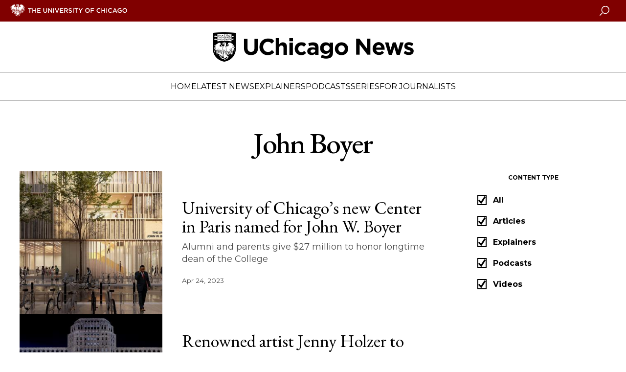

--- FILE ---
content_type: text/html; charset=UTF-8
request_url: https://news.uchicago.edu/tag/john-boyer
body_size: 6156
content:
<!DOCTYPE html>
<html lang="en" dir="ltr" prefix="og: https://ogp.me/ns#">
  <head>
    <meta charset="utf-8" />
<link rel="canonical" href="https://news.uchicago.edu/tag/john-boyer" />
<meta name="Generator" content="Drupal 10 (https://www.drupal.org)" />
<meta name="MobileOptimized" content="width" />
<meta name="HandheldFriendly" content="true" />
<meta name="viewport" content="width=device-width, initial-scale=1.0" />
<link rel="icon" href="/themes/custom/ucnews/favicon.ico" type="image/vnd.microsoft.icon" />

    <title>John Boyer | University of Chicago News</title>
    <link rel="stylesheet" media="all" href="/sites/default/files/css/css_2-RQ7w67G41EDznQQ70_UTA5eo3IOdQ992nQ5g0O0uI.css?delta=0&amp;language=en&amp;theme=ucnews_anon&amp;include=eJxFzEsKgDAMRdENlXZJkrYPW-knJEZdviiIkzs4g2tp4NSwF3QskRQuTUHIYkzN00aXYxJahbjox794G2yxVS3I7qjP6q3vM1vDDcvmJM8" />
<link rel="stylesheet" media="all" href="/sites/default/files/css/css_ZAUiwcxnHahSHJZlgznEhX_oTizQ_pOEsp77z9bRjRg.css?delta=1&amp;language=en&amp;theme=ucnews_anon&amp;include=eJxFzEsKgDAMRdENlXZJkrYPW-knJEZdviiIkzs4g2tp4NSwF3QskRQuTUHIYkzN00aXYxJahbjox794G2yxVS3I7qjP6q3vM1vDDcvmJM8" />
<link rel="stylesheet" media="all" href="https://use.typekit.net/ysv4jmh.css" />
<link rel="stylesheet" media="all" href="https://fast.fonts.net/t/1.css?apiType=css&amp;projectid=4f171438-b8ca-4eb2-bd2a-8b060a915d0f" />
<link rel="stylesheet" media="all" href="https://fonts.googleapis.com/css2?family=Montserrat:wght@400;700&amp;display=swap" />
<link rel="stylesheet" media="all" href="https://fonts.googleapis.com/css2?family=EB+Garamond:ital,wght@0,400..800;1,400..800&amp;display=swap" />

    <script type="application/json" data-drupal-selector="drupal-settings-json">{"path":{"baseUrl":"\/","pathPrefix":"","currentPath":"taxonomy\/term\/26665","currentPathIsAdmin":false,"isFront":false,"currentLanguage":"en"},"pluralDelimiter":"\u0003","gtm":{"tagId":null,"settings":{"data_layer":"dataLayer","include_environment":false},"tagIds":["GTM-5N7H9W"]},"gtag":{"tagId":"","consentMode":false,"otherIds":[],"events":[],"additionalConfigInfo":[]},"suppressDeprecationErrors":true,"ajaxPageState":{"libraries":"eJxVzlkKBCEMBNALiR5J0p0QHVyCMbPcfno2pv0pUg8Cxb1zoTiBAx_heO0eLnBfsTqBATxAkgYcJlD8X7w1sa1kTYROHzqphg2UnO1RwXYKv-OQRjcNM1GlCFhzW-n7dpJEgDRWk9HRXfML3vlZfIba0Qo9AUAgWoY","theme":"ucnews_anon","theme_token":"p-I8ApOETHUhSN3_3Ad4f4cM4H2HIx6BNdqZ2nXhQkQ"},"ajaxTrustedUrl":[],"views":{"ajax_path":"\/views\/ajax","ajaxViews":{"views_dom_id:90d4cf3de4880c4015ec4c7df7d2e473442849f81120139f695b2cd48a2171e4":{"view_name":"content_list","view_display_id":"block_taxonomy","view_args":"26665","view_path":"\/taxonomy\/term\/26665","view_base_path":null,"view_dom_id":"90d4cf3de4880c4015ec4c7df7d2e473442849f81120139f695b2cd48a2171e4","pager_element":0}}},"uc_content_filter":{"form_id":"views-exposed-form-content-list-block-taxonomy","button_id":"edit-submit-content-list","json":"[{\u0022value\u0022:\u0022story\u0022,\u0022title\u0022:\u0022Articles\u0022,\u0022default\u0022:true},{\u0022value\u0022:\u0022explainer\u0022,\u0022title\u0022:\u0022Explainers\u0022,\u0022default\u0022:true},{\u0022value\u0022:\u0022podcast\u0022,\u0022title\u0022:\u0022Podcasts\u0022,\u0022default\u0022:true},{\u0022value\u0022:\u0022video\u0022,\u0022title\u0022:\u0022Videos\u0022,\u0022default\u0022:true}]"},"user":{"uid":0,"permissionsHash":"39adcb50a72da92dfe45fe0931366794c70fc83d13f8d1390f9f66fd495fc1ea"}}</script>
<script src="/sites/default/files/js/js_ObA3F0JaxrUhpvULdhD3m_prE8hjYFaj-PEbIsIudH8.js?scope=header&amp;delta=0&amp;language=en&amp;theme=ucnews_anon&amp;include=eJwrTc5LLS_WL8lIzU2NT0osTtUpRRbJSE1MSS3SSc_PT89JjS9JTNdPL8lF5Samo_P1ErMSK4DmxBcnlian6sMYOmWZIIPBJFgJALo1L8o"></script>
<script src="https://app-sj16.marketo.com/js/forms2/js/forms2.min.js"></script>
<script src="/modules/contrib/google_tag/js/gtm.js?t9h9l5"></script>
<script src="/modules/contrib/google_tag/js/gtag.js?t9h9l5"></script>
<script src="/sites/default/files/js/js_HeCo9oUEVOkE0l2WcyVjbgPIJHo2ejkc8mZXlMvkOb8.js?scope=header&amp;delta=4&amp;language=en&amp;theme=ucnews_anon&amp;include=eJwrTc5LLS_WL8lIzU2NT0osTtUpRRbJSE1MSS3SSc_PT89JjS9JTNdPL8lF5Samo_P1ErMSK4DmxBcnlian6sMYOmWZIIPBJFgJALo1L8o"></script>

  </head>
  <body class="path-taxonomy">
    <noscript><iframe src="https://www.googletagmanager.com/ns.html?id=GTM-5N7H9W"
                  height="0" width="0" style="display:none;visibility:hidden"></iframe></noscript>

      <div class="dialog-off-canvas-main-canvas" data-off-canvas-main-canvas>
    
<div id="app" class="cm_state-page">

  <uc-masthead :nav-data='{
  "items":
    [{"section":"Home","link":"/","target":"","links":[]},{"section":"Latest News","link":"/lateststories","target":"","links":[]},{"section":"Explainers","link":"/explainers","target":"","links":[]},{"section":"Podcasts","link":"/podcasts","target":"","links":[{"title":"Big Brains podcast","url":"/big-brains","target":""},{"title":"University of Chicago Podcast Network","url":"/podcasts","target":""}]},{"section":"Series","link":"/special-series","target":"","links":[{"title":"Inside the Lab","url":"/inside-the-lab","target":""},{"title":"Meet a UChicagoan","url":"/tag/meet-uchicagoan","target":""},{"title":"The Day Tomorrow Began","url":"/the-day-tomorrow-began","target":""},{"title":"UChicago Class Visits","url":"/tag/uchicago-class-visits","target":""},{"title":"Dispatches from Abroad","url":"/tag/dispatches-abroad","target":""}]},{"section":"For Journalists","link":"/media-resources-home","target":"","links":[]}],
  "switcher": [
    
  ],
  "site_logo": "/sites/default/files/images/2024-07/uchicago-news.png",
  "site_logo_alt": "University of Chicago News",
  "mobile_site_logo": "/sites/default/files/images/2024-07/uchicago-news.png"
  }'>
</uc-masthead>

  
  <div class="layout-container">
    

    <main role="main">
      <a id="main-content" tabindex="-1"></a>      
      <div class="layout-content">
        
      <div data-drupal-messages-fallback class="hidden"></div>

  <div class="c-headline">
        <div class="c-headline__content">
      <div class="c-headline__text">
        <h1 class="c-headline__title">
                    John Boyer
            </h1>
              </div>
    </div>
  </div>

  

  <div class="c-list c-article c-list--theme-light-grey">
        <div class="c-list__content-wrap c-article__content-wrap">
      <section class="c-list__content c-article__content">
        <div class="js-view-dom-id-90d4cf3de4880c4015ec4c7df7d2e473442849f81120139f695b2cd48a2171e4">
  
  
      <div class="filters">
            
    </div>
  
    



<div class="c-list__item">
    <div class="c-list__item-image">
    <a href="/story/university-chicagos-new-center-paris-named-john-w-boyer" target="_self" class="c-list__item-imagelink" alt="University of Chicago’s new Center in Paris named for John W. Boyer" aria-label="University of Chicago’s new Center in Paris named for John W. Boyer">
      <div class="c-list__item-imagewrap c-list__item-no-overlay">
        <svg class="c-icon" alt="University of Chicago’s new Center in Paris named for John W. Boyer">
          <title>University of Chicago’s new Center in Paris named for John W. Boyer</title>
          <use xlink:href="/themes/custom/ucnews/dist/icons.svg#phoenix"></use>
        </svg>
        
                      <img loading="lazy" src="/sites/default/files/styles/square_345/public/images/2023-04/uchicago-center-in-paris-boyer-header.jpg?h=944f5cba&amp;itok=Vsl-oUn-" width="345" height="345" alt="Center in Paris" />



            
      </div>
          </a>
  </div>

    <div class="c-list__item-text">
    <h3 class="c-list__item-title"><a href="/story/university-chicagos-new-center-paris-named-john-w-boyer" class="c-list__item-titlelink" target="_self">
                    University of Chicago’s new Center in Paris named for John W. Boyer
            </a></h3>
    <div class="c-list__item-description">
      <p>Alumni and parents give $27 million to honor longtime dean of the College</p>
    </div>
        
                    <time datetime="2023-04-24T12:00:00Z">Apr 24, 2023</time>

            
      </div>
</div>

  



<div class="c-list__item">
    <div class="c-list__item-image">
    <a href="/story/renowned-artist-jenny-holzer-debut-project-uchicago-using-augmented-reality" target="_self" class="c-list__item-imagelink" alt="Renowned artist Jenny Holzer to debut project at UChicago using augmented reality" aria-label="Renowned artist Jenny Holzer to debut project at UChicago using augmented reality">
      <div class="c-list__item-imagewrap c-list__item-no-overlay">
        <svg class="c-icon" alt="Renowned artist Jenny Holzer to debut project at UChicago using augmented reality">
          <title>Renowned artist Jenny Holzer to debut project at UChicago using augmented reality</title>
          <use xlink:href="/themes/custom/ucnews/dist/icons.svg#phoenix"></use>
        </svg>
        
                      <img loading="lazy" src="/sites/default/files/styles/square_345/public/images/2020-09/MerchandiseMart1380.jpg?h=944f5cba&amp;itok=erbuXOaU" width="345" height="345" alt="Projection for Chicago, 2008 Light projection Merchandise Mart" />



            
      </div>
          </a>
  </div>

    <div class="c-list__item-text">
    <h3 class="c-list__item-title"><a href="/story/renowned-artist-jenny-holzer-debut-project-uchicago-using-augmented-reality" class="c-list__item-titlelink" target="_self">
                    Renowned artist Jenny Holzer to debut project at UChicago using augmented reality
            </a></h3>
    <div class="c-list__item-description">
      <p>‘YOU BE MY ALLY’ to display texts from Core curriculum on campus buildings, LED trucks</p>
    </div>
        
                    <time datetime="2020-09-10T12:00:00Z">Sep 10, 2020</time>

            
      </div>
</div>

  

              

<div class="c-list__item">
    <div class="c-list__item-image">
    <a href="https://www.washingtonpost.com/local/education/a-shake-up-in-elite-admissions-u-chicago-drops-satact-testing-requirement/2018/06/13/442a5e14-6efd-11e8-bd50-b80389a4e569_story.html" target="_blank" class="c-list__item-imagelink" alt="A shake-up in elite admissions: U-Chicago drops SAT/ACT testing requirement" aria-label="A shake-up in elite admissions: U-Chicago drops SAT/ACT testing requirement">
      <div class="c-list__item-imagewrap c-list__item-no-overlay">
        <svg class="c-icon" alt="A shake-up in elite admissions: U-Chicago drops SAT/ACT testing requirement">
          <title>A shake-up in elite admissions: U-Chicago drops SAT/ACT testing requirement</title>
          <use xlink:href="/themes/custom/ucnews/dist/icons.svg#phoenix"></use>
        </svg>
        
      </div>
          </a>
  </div>

    <div class="c-list__item-text">
    <h3 class="c-list__item-title"><a href="https://www.washingtonpost.com/local/education/a-shake-up-in-elite-admissions-u-chicago-drops-satact-testing-requirement/2018/06/13/442a5e14-6efd-11e8-bd50-b80389a4e569_story.html" class="c-list__item-titlelink" target="_blank">
<span>A shake-up in elite admissions: U-Chicago drops SAT/ACT testing requirement</span>
</a></h3>
    <div class="c-list__item-description">
      <p></p>
    </div>
        
                    <time datetime="2018-06-14T12:00:00Z">Jun 14, 2018</time>

            
          <br/>
      <div class="c-list__item-source">
                            

  <span class="c-mediacitations__logo">
                      
  
                      <img loading="lazy" src="/sites/default/files/styles/citations_logo/public/images/2018-06/2000px-The_Logo_of_The_Washington_Post_Newspaper.svg_.png?itok=KeS0F_VO" width="197" height="30" alt="Washington Post" />



            

            </span>

                    </div>
      </div>
</div>

  



<div class="c-list__item">
    <div class="c-list__item-image">
    <a href="/story/uchicago-launches-new-scholarship-program-chicago-teachers" target="_self" class="c-list__item-imagelink" alt="UChicago launches new scholarship program for Chicago teachers" aria-label="UChicago launches new scholarship program for Chicago teachers">
      <div class="c-list__item-imagewrap c-list__item-no-overlay">
        <svg class="c-icon" alt="UChicago launches new scholarship program for Chicago teachers">
          <title>UChicago launches new scholarship program for Chicago teachers</title>
          <use xlink:href="/themes/custom/ucnews/dist/icons.svg#phoenix"></use>
        </svg>
        
                          
                      
  
                      <img loading="lazy" src="/sites/default/files/styles/square_345/public/images/image/20170315/sp8m1359.jpg?h=206d6b6d&amp;itok=PR1DvpaL" width="345" height="345" alt="Students in Chicago Public School classroom" />



            

            
  
            
      </div>
          </a>
  </div>

    <div class="c-list__item-text">
    <h3 class="c-list__item-title"><a href="/story/uchicago-launches-new-scholarship-program-chicago-teachers" class="c-list__item-titlelink" target="_self">
                    UChicago launches new scholarship program for Chicago teachers
            </a></h3>
    <div class="c-list__item-description">
      <p></p>
    </div>
        
                    <time datetime="2017-03-17T12:00:00Z">Mar 17, 2017</time>

            
      </div>
</div>

  



<div class="c-list__item">
    <div class="c-list__item-image">
    <a href="/story/john-w-boyer-appointed-sixth-term-dean-college" target="_self" class="c-list__item-imagelink" alt="John W. Boyer appointed to sixth term as dean of the College" aria-label="John W. Boyer appointed to sixth term as dean of the College">
      <div class="c-list__item-imagewrap c-list__item-no-overlay">
        <svg class="c-icon" alt="John W. Boyer appointed to sixth term as dean of the College">
          <title>John W. Boyer appointed to sixth term as dean of the College</title>
          <use xlink:href="/themes/custom/ucnews/dist/icons.svg#phoenix"></use>
        </svg>
        
                          
                      
  
                      <img loading="lazy" src="/sites/default/files/styles/square_345/public/images/image/20170314/20150925portraitsboyer6.JPG?itok=fH2w0Xu2" width="345" height="345" />



            

            
  
            
      </div>
          </a>
  </div>

    <div class="c-list__item-text">
    <h3 class="c-list__item-title"><a href="/story/john-w-boyer-appointed-sixth-term-dean-college" class="c-list__item-titlelink" target="_self">
                    John W. Boyer appointed to sixth term as dean of the College
            </a></h3>
    <div class="c-list__item-description">
      <p></p>
    </div>
        
                    <time datetime="2017-03-15T12:00:00Z">Mar 15, 2017</time>

            
      </div>
</div>

  



<div class="c-list__item">
    <div class="c-list__item-image">
    <a href="/story/college-center-raises-awareness-national-fellowship-research-opportunities" target="_self" class="c-list__item-imagelink" alt="College center raises awareness of national fellowship, research opportunities" aria-label="College center raises awareness of national fellowship, research opportunities">
      <div class="c-list__item-imagewrap c-list__item-no-overlay">
        <svg class="c-icon" alt="College center raises awareness of national fellowship, research opportunities">
          <title>College center raises awareness of national fellowship, research opportunities</title>
          <use xlink:href="/themes/custom/ucnews/dist/icons.svg#phoenix"></use>
        </svg>
        
                          
                      
  
                      <img loading="lazy" src="/sites/default/files/styles/square_345/public/images/image/20170302/20170216fulbright0010.jpg?itok=Pbvhr6R6" width="345" height="345" />



            

            
  
            
      </div>
          </a>
  </div>

    <div class="c-list__item-text">
    <h3 class="c-list__item-title"><a href="/story/college-center-raises-awareness-national-fellowship-research-opportunities" class="c-list__item-titlelink" target="_self">
                    College center raises awareness of national fellowship, research opportunities
            </a></h3>
    <div class="c-list__item-description">
      <p></p>
    </div>
        
                    <time datetime="2017-03-03T12:00:00Z">Mar 3, 2017</time>

            
      </div>
</div>

  



<div class="c-list__item">
    <div class="c-list__item-image">
    <a href="/story/career-resources-put-class-2016-path-success" target="_self" class="c-list__item-imagelink" alt="Career resources put Class of 2016 on path to success" aria-label="Career resources put Class of 2016 on path to success">
      <div class="c-list__item-imagewrap c-list__item-no-overlay">
        <svg class="c-icon" alt="Career resources put Class of 2016 on path to success">
          <title>Career resources put Class of 2016 on path to success</title>
          <use xlink:href="/themes/custom/ucnews/dist/icons.svg#phoenix"></use>
        </svg>
        
                          
                      
  
                      <img loading="lazy" src="/sites/default/files/styles/square_345/public/images/image/20170217/20160611convocation0718.JPG?itok=5Ey0NGzR" width="345" height="345" />



            

            
  
            
      </div>
          </a>
  </div>

    <div class="c-list__item-text">
    <h3 class="c-list__item-title"><a href="/story/career-resources-put-class-2016-path-success" class="c-list__item-titlelink" target="_self">
                    Career resources put Class of 2016 on path to success
            </a></h3>
    <div class="c-list__item-description">
      <p></p>
    </div>
        
                    <time datetime="2017-03-01T12:00:00Z">Mar 1, 2017</time>

            
      </div>
</div>

  



<div class="c-list__item">
    <div class="c-list__item-image">
    <a href="/story/10-million-gift-supports-newly-named-trott-business-program" target="_self" class="c-list__item-imagelink" alt="$10 million gift supports newly named Trott Business Program" aria-label="$10 million gift supports newly named Trott Business Program">
      <div class="c-list__item-imagewrap c-list__item-no-overlay">
        <svg class="c-icon" alt="$10 million gift supports newly named Trott Business Program">
          <title>$10 million gift supports newly named Trott Business Program</title>
          <use xlink:href="/themes/custom/ucnews/dist/icons.svg#phoenix"></use>
        </svg>
        
                          
                      
  
                      <img loading="lazy" src="/sites/default/files/styles/square_345/public/images/2018-06/students147.jpg?h=944f5cba&amp;itok=0rXfITeq" width="345" height="345" alt="Students" />



            

            
  
            
      </div>
          </a>
  </div>

    <div class="c-list__item-text">
    <h3 class="c-list__item-title"><a href="/story/10-million-gift-supports-newly-named-trott-business-program" class="c-list__item-titlelink" target="_self">
                    $10 million gift supports newly named Trott Business Program
            </a></h3>
    <div class="c-list__item-description">
      <p></p>
    </div>
        
                    <time datetime="2016-11-15T12:00:00Z">Nov 15, 2016</time>

            
      </div>
</div>

  



<div class="c-list__item">
    <div class="c-list__item-image">
    <a href="/story/university-chicago-opens-campus-north-residential-commons" target="_self" class="c-list__item-imagelink" alt="University of Chicago opens Campus North Residential Commons" aria-label="University of Chicago opens Campus North Residential Commons">
      <div class="c-list__item-imagewrap c-list__item-no-overlay">
        <svg class="c-icon" alt="University of Chicago opens Campus North Residential Commons">
          <title>University of Chicago opens Campus North Residential Commons</title>
          <use xlink:href="/themes/custom/ucnews/dist/icons.svg#phoenix"></use>
        </svg>
        
                          
                    

                      
  
                      <img loading="lazy" src="/sites/default/files/styles/square_345/public/images/image/20160912/0046002.jpg?itok=VB_dQVgb" width="345" height="345" />



            

            

            
  
            
      </div>
          </a>
  </div>

    <div class="c-list__item-text">
    <h3 class="c-list__item-title"><a href="/story/university-chicago-opens-campus-north-residential-commons" class="c-list__item-titlelink" target="_self">
                    University of Chicago opens Campus North Residential Commons
            </a></h3>
    <div class="c-list__item-description">
      <p></p>
    </div>
        
                    <time datetime="2016-09-12T12:00:00Z">Sep 12, 2016</time>

            
      </div>
</div>

  



<div class="c-list__item">
    <div class="c-list__item-image">
    <a href="/story/halil-inalcik-historian-ottoman-empire-and-university-professor-1916-2016" target="_self" class="c-list__item-imagelink" alt="Halil Inalcik, historian of Ottoman Empire and University Professor, 1916-2016" aria-label="Halil Inalcik, historian of Ottoman Empire and University Professor, 1916-2016">
      <div class="c-list__item-imagewrap c-list__item-no-overlay">
        <svg class="c-icon" alt="Halil Inalcik, historian of Ottoman Empire and University Professor, 1916-2016">
          <title>Halil Inalcik, historian of Ottoman Empire and University Professor, 1916-2016</title>
          <use xlink:href="/themes/custom/ucnews/dist/icons.svg#phoenix"></use>
        </svg>
        
      </div>
          </a>
  </div>

    <div class="c-list__item-text">
    <h3 class="c-list__item-title"><a href="/story/halil-inalcik-historian-ottoman-empire-and-university-professor-1916-2016" class="c-list__item-titlelink" target="_self">
                    Halil Inalcik, historian of Ottoman Empire and University Professor, 1916-2016
            </a></h3>
    <div class="c-list__item-description">
      <p></p>
    </div>
        
                    <time datetime="2016-08-01T12:00:00Z">Aug 1, 2016</time>

            
      </div>
</div>


  

      <div class="pager">
      <nav class="pager c-pager" role="navigation" aria-labelledby="pagination-heading">
  <div id="pagination-heading">Pager</div>
  <ul class="pager__items js-pager__items">
                                  <li class="pager__item is-active pager__item--link">
                                          <a href="?page=0" title="Current page" aria-current="page">1</a>
        </li>
              <li class="pager__item pager__item--link">
                                          <a href="?page=1" title="Go to page 2">2</a>
        </li>
              <li class="pager__item pager__item--link">
                                          <a href="?page=2" title="Go to page 3">3</a>
        </li>
              <li class="pager__item pager__item--link">
                                          <a href="?page=3" title="Go to page 4">4</a>
        </li>
              <li class="pager__item pager__item--link">
                                          <a href="?page=4" title="Go to page 5">5</a>
        </li>
              <li class="pager__item pager__item--link">
                                          <a href="?page=5" title="Go to page 6">6</a>
        </li>
              <li class="pager__item pager__item--link">
                                          <a href="?page=6" title="Go to page 7">7</a>
        </li>
              <li class="pager__item pager__item--link">
                                          <a href="?page=7" title="Go to page 8">8</a>
        </li>
              <li class="pager__item pager__item--link">
                                          <a href="?page=8" title="Go to page 9">9</a>
        </li>
                                                                    <li class="pager__item pager__item--next pager__item--link">
          <a href="?page=1" title="Go to next page" rel="next">
            <span aria-hidden="true">NEXT</span>
          </a>
        </li>
            </ul>
</nav>

    </div>
  
  
  </div>


      </section>
      <div class="c-sidebar">
                  
                        
                            <div class="c-sidebar__block">
      <div class="c-sidebar__hide-on-mobile">
      <uc-contentfilter theme="white">
      </uc-contentfilter>
    </div>
    
  </div>
                    

            
              </div>
    </div>
  </div>


  
      </div>    </main>

  </div>
  
      

  <footer class="c-footer">
    <div class="c-footer__content">
        

<div class="c-footer__wrap">
  <div class="c-footer__block c-footer__contact">
    <svg class="c-icon">
      <use xlink:href="/themes/custom/ucnews/dist/icons.svg#uc-logo" />
    </svg>
    <div class="c-footer__contact-text">
      <p class="c-footer__contact-name">University of Chicago</p>
      <p class="c-footer__contact-office">Office of Communications</p>
      <p class="c-footer__contact-address">5801 S. Ellis Ave., Suite 120, Chicago, IL 60637</p>
      <p class="c-footer__contact-phone">(773) 702-8360</p>
      <p class="c-footer__contact-email"><a href="mailto:news@uchicago.edu">news@uchicago.edu</a></p>
    </div>
  </div>

  <ul class="c-footer__block c-footer__links">
                          <li class="c-footer__link">
        <a href="https://www.uchicago.edu">University of Chicago homepage</a>
      </li>
                      <li class="c-footer__link">
        <a href="/contact-us">University Communications Staff Directory</a>
      </li>
                      <li class="c-footer__link">
        <a href="https://uchicago.app.box.com/s/5th2zs7py5qizriam5z06sbpqlyqfied">Brand &amp; Identity Guidelines</a>
      </li>
                      <li class="c-footer__link">
        <a href="https://accessibility.uchicago.edu/">Accessibility</a>
      </li>
      </ul>

  <ul class="c-footer__block c-footer__social">
    <li class="c-footer__social-item">
      <a target="_blank" href="https://www.facebook.com/uchicago/" class="c-footer__social-link" title="Connect with UChicago on Facebook">
        <svg class="c-icon">
          <use xlink:href="/themes/custom/ucnews/dist/icons.svg#facebook" />
        </svg>
      </a>
    </li>
    <li class="c-footer__social-item">
      <a target="_blank" href="https://www.instagram.com/uchicago/" class="c-footer__social-link" title="Connect with UChicago on Instagram">
        <svg class="c-icon">
          <use xlink:href="/themes/custom/ucnews/dist/icons.svg#instagram2" />
        </svg>
      </a>
    </li>
    <li class="c-footer__social-item">
      <a target="_blank" href="https://twitter.com/UChicago" class="c-footer__social-link" title="Connect with UChicago on Twitter">
        <svg class="c-icon">
          <use xlink:href="/themes/custom/ucnews/dist/icons.svg#twitter" />
        </svg>
      </a>
    </li>
    <li class="c-footer__social-item">
      <a target="_blank" href="https://www.linkedin.com/school/uchicago/" class="c-footer__social-link" title="Connect with UChicago on Linkedin">
        <svg class="c-icon">
          <use xlink:href="/themes/custom/ucnews/dist/icons.svg#linkedin" />
        </svg>
      </a>
    </li>
    <li class="c-footer__social-item">
      <a target="_blank" href="https://www.youtube.com/channel/UCGINcKuFbysZAslgL46KeOA" class="c-footer__social-link" title="Connect with UChicago on Youtube">
        <svg class="c-icon">
          <use xlink:href="/themes/custom/ucnews/dist/icons.svg#youtube" />
        </svg>
      </a>
    </li>
  </ul>
</div>

<div class="c-footer__copyright">
  <p>
                    © 2026 University of Chicago - All Rights Reserved
            </p>
</div>

 
    </div>
  </footer>

  </div>

  </div>

    
    <script src="/sites/default/files/js/js_nT9OucHLfEFmoliO1nHJcpaR2lurWGqKe7OHG33L2Y0.js?scope=footer&amp;delta=0&amp;language=en&amp;theme=ucnews_anon&amp;include=eJwrTc5LLS_WL8lIzU2NT0osTtUpRRbJSE1MSS3SSc_PT89JjS9JTNdPL8lF5Samo_P1ErMSK4DmxBcnlian6sMYOmWZIIPBJFgJALo1L8o"></script>

  </body>
</html>
